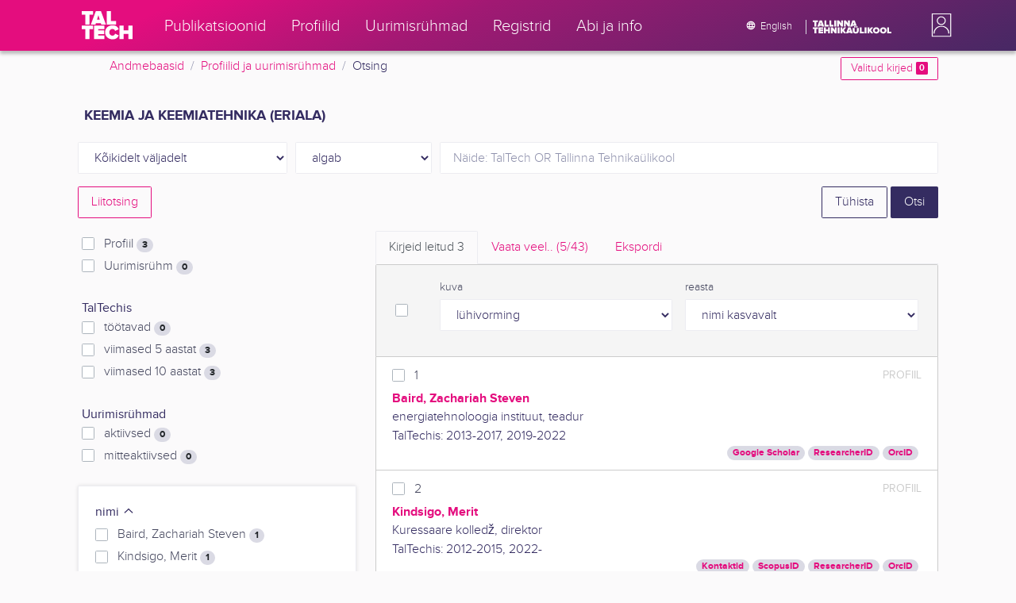

--- FILE ---
content_type: text/html; charset=utf-8
request_url: https://ws.lib.ttu.ee/publikatsioonid/et/ISIK/Search/GetRelatedRegister/21?RegisterId=317641
body_size: 624
content:
<div class="card-text">


            <div class="custom-checkbox custom-control">
                <input class="custom-control-input js-filter-check" type="checkbox" name="filter"  value="21-298942" id="quick-register-298942" />
                <label class="custom-control-label" for="quick-register-298942">
                    anorgaaniliste materjalide teaduslabor
                    <span class="badge badge-pill badge-light">
                        1
                    </span>
                </label>
            </div>
            <div class="custom-checkbox custom-control">
                <input class="custom-control-input js-filter-check" type="checkbox" name="filter"  value="21-281619" id="quick-register-281619" />
                <label class="custom-control-label" for="quick-register-281619">
                    energiatehnoloogia instituut
                    <span class="badge badge-pill badge-light">
                        1
                    </span>
                </label>
            </div>
            <div class="custom-checkbox custom-control">
                <input class="custom-control-input js-filter-check" type="checkbox" name="filter"  value="21-311638" id="quick-register-311638" />
                <label class="custom-control-label" for="quick-register-311638">
                    Kuressaare kolledž
                    <span class="badge badge-pill badge-light">
                        1
                    </span>
                </label>
            </div>
            <div class="custom-checkbox custom-control">
                <input class="custom-control-input js-filter-check" type="checkbox" name="filter"  value="21-281311" id="quick-register-281311" />
                <label class="custom-control-label" for="quick-register-281311">
                    materjali- ja keskkonnatehnoloogia instituut
                    <span class="badge badge-pill badge-light">
                        1
                    </span>
                </label>
            </div>

</div>
    <div class="form-inline js-add-filter d-none my-2">
        <div class="form-group">
            <select class="form-control form-control-sm js-filter-match-select js-filter-match-select-21"
                    data-register="21"
                    name="FilterMatch"
                    data-toggle="tooltip" data-html="true" data-placement="bottom" title="Struktuuri&#252;ksuse otsingut saad t&#228;psustada kasutades AND, OR, NOT">
                    <option value="21-AND"
                             selected="selected" >
                        AND
                    </option>
                    <option value="21-OR"
                            >
                        OR
                    </option>
                    <option value="21-NOT"
                            >
                        NOT
                    </option>
            </select>
        </div>
        <div class="form-group mx-1">
            <button type="submit" class="px-3 btn btn-sm btn-outline-secondary js-filter-limit">Piira</button>
        </div>
    </div>


--- FILE ---
content_type: text/html; charset=utf-8
request_url: https://ws.lib.ttu.ee/publikatsioonid/et/ISIK/Search/GetRelatedRegister/20?RegisterId=317641
body_size: 585
content:
<div class="card-text">


            <div class="custom-checkbox custom-control">
                <input class="custom-control-input js-filter-check" type="checkbox" name="filter"  value="20-184464" id="quick-register-184464" />
                <label class="custom-control-label" for="quick-register-184464">
                    direktor
                    <span class="badge badge-pill badge-light">
                        1
                    </span>
                </label>
            </div>
            <div class="custom-checkbox custom-control">
                <input class="custom-control-input js-filter-check" type="checkbox" name="filter"  value="20-198065" id="quick-register-198065" />
                <label class="custom-control-label" for="quick-register-198065">
                    doktorant-nooremteadur
                    <span class="badge badge-pill badge-light">
                        1
                    </span>
                </label>
            </div>
            <div class="custom-checkbox custom-control">
                <input class="custom-control-input js-filter-check" type="checkbox" name="filter"  value="20-185036" id="quick-register-185036" />
                <label class="custom-control-label" for="quick-register-185036">
                    insener
                    <span class="badge badge-pill badge-light">
                        1
                    </span>
                </label>
            </div>
            <div class="custom-checkbox custom-control">
                <input class="custom-control-input js-filter-check" type="checkbox" name="filter"  value="20-184727" id="quick-register-184727" />
                <label class="custom-control-label" for="quick-register-184727">
                    teadur
                    <span class="badge badge-pill badge-light">
                        1
                    </span>
                </label>
            </div>
            <div class="custom-checkbox custom-control">
                <input class="custom-control-input js-filter-check" type="checkbox" name="filter"  value="20-184674" id="quick-register-184674" />
                <label class="custom-control-label" for="quick-register-184674">
                    vanemteadur
                    <span class="badge badge-pill badge-light">
                        1
                    </span>
                </label>
            </div>

</div>
    <div class="form-inline js-add-filter d-none my-2">
        <div class="form-group">
            <select class="form-control form-control-sm js-filter-match-select js-filter-match-select-20"
                    data-register="20"
                    name="FilterMatch"
                    data-toggle="tooltip" data-html="true" data-placement="bottom" title="Ameti otsingut saad t&#228;psustada kasutades AND, OR, NOT">
                    <option value="20-AND"
                             selected="selected" >
                        AND
                    </option>
                    <option value="20-OR"
                            >
                        OR
                    </option>
                    <option value="20-NOT"
                            >
                        NOT
                    </option>
            </select>
        </div>
        <div class="form-group mx-1">
            <button type="submit" class="px-3 btn btn-sm btn-outline-secondary js-filter-limit">Piira</button>
        </div>
    </div>
